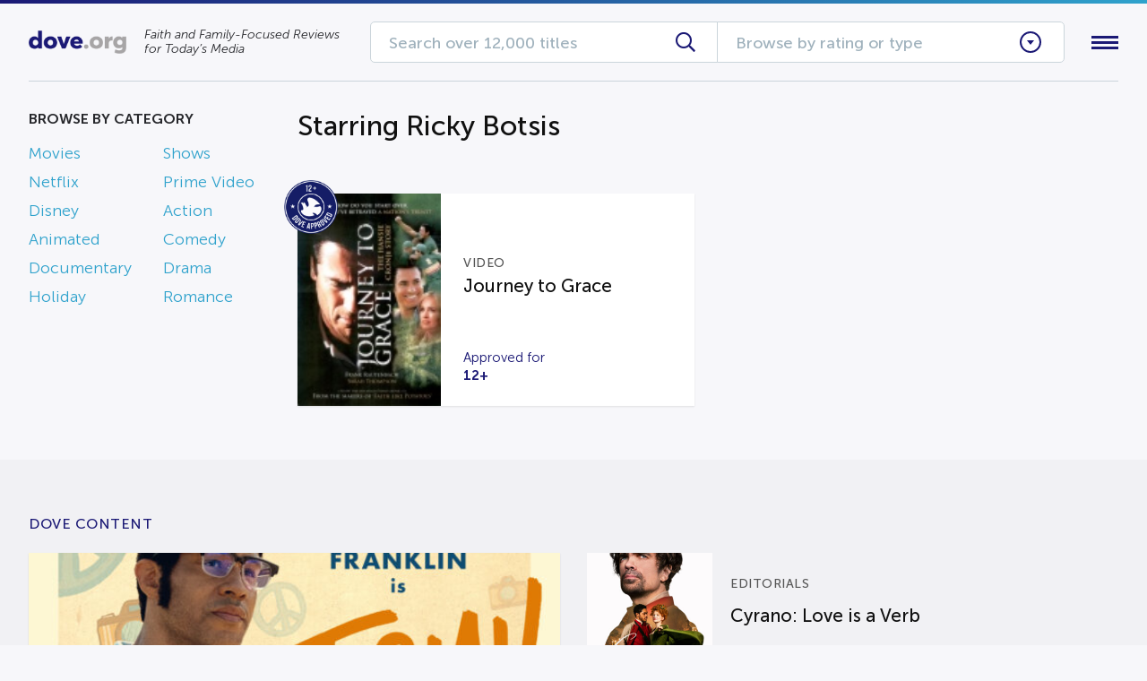

--- FILE ---
content_type: text/css; charset=UTF-8
request_url: https://dove.org/wp-content/plugins/divi-shop-builder/styles/style-dbp.min.css?ver=1.2.40
body_size: 6680
content:
/*! For licensing and copyright information applicable to the product that this file belongs to, please see ../license.txt. A non-minified version of this file is available in the same directory (remove .min from the filename). */
/*! @license
See the license.txt file for licensing information for third-party code that may be used in this file.
Relative to the styles/ directory, the license.txt file is located at ../license.txt.
This file (or the corresponding source SCSS file) has been modified by Ahamed Arshad Azmi, Jonathan Hall and/or others.
This file (or the corresponding source SCSS file) was last modified 2020-11-25
*/.et_divi_builder #et_builder_outer_content .ags_woo_cart_list .product-remove .remove:hover{background:initial}.et_divi_builder #et_builder_outer_content .ags_woo_cart_list .product-remove .remove:after{content:attr(data-icon);font-family:ETmodules!important;line-height:inherit;font-size:inherit!important}.et_divi_builder #et_builder_outer_content .ags_woo_cart_list .product-remove .remove img{width:100%;height:100%}.et_divi_builder #et_builder_outer_content .ags_woo_cart_list .et_pb_custom_button_icon:after{content:attr(data-icon)!important}.et_divi_builder #et_builder_outer_content .ags_woo_cart_list .quantity input.qty::-webkit-input-placeholder,.et_divi_builder #et_builder_outer_content .ags_woo_cart_list table.cart td.actions .coupon input.input-text::-webkit-input-placeholder{color:inherit}.et_divi_builder #et_builder_outer_content .ags_woo_cart_list .quantity input.qty::-moz-placeholder,.et_divi_builder #et_builder_outer_content .ags_woo_cart_list table.cart td.actions .coupon input.input-text::-moz-placeholder{color:inherit}.et_divi_builder #et_builder_outer_content .ags_woo_cart_list .quantity input.qty::-ms-input-placeholder,.et_divi_builder #et_builder_outer_content .ags_woo_cart_list table.cart td.actions .coupon input.input-text::-ms-input-placeholder{color:inherit}.et_divi_builder #et_builder_outer_content .ags_woo_cart_list .quantity input.qty::placeholder,.et_divi_builder #et_builder_outer_content .ags_woo_cart_list table.cart td.actions .coupon input.input-text::placeholder{color:inherit}.et_divi_builder #et_builder_outer_content .ags_woo_cart_list .button:after,.et_divi_builder #et_builder_outer_content .ags_woo_cart_list .button:before,.et_divi_builder #et_builder_outer_content .ags_woo_cart_list button.button:after,.et_divi_builder #et_builder_outer_content .ags_woo_cart_list button.button:before,.et_divi_builder #et_builder_outer_content .ags_woo_cart_list button:after,.et_divi_builder #et_builder_outer_content .ags_woo_cart_list button:before{position:relative;font-size:inherit}.et_divi_builder #et_builder_outer_content .ags_woo_cart_list .button.disabled,.et_divi_builder #et_builder_outer_content .ags_woo_cart_list .button:disabled[disabled],.et_divi_builder #et_builder_outer_content .ags_woo_cart_list .button[disabled],.et_divi_builder #et_builder_outer_content .ags_woo_cart_list button.button.disabled,.et_divi_builder #et_builder_outer_content .ags_woo_cart_list button.button:disabled[disabled],.et_divi_builder #et_builder_outer_content .ags_woo_cart_list button.button[disabled],.et_divi_builder #et_builder_outer_content .ags_woo_cart_list button.disabled,.et_divi_builder #et_builder_outer_content .ags_woo_cart_list button:disabled[disabled],.et_divi_builder #et_builder_outer_content .ags_woo_cart_list button[disabled]{padding:.3em 1em}.et_divi_builder #et_builder_outer_content .ags_woo_cart_list table,.et_divi_builder #et_builder_outer_content .ags_woo_cart_list table.shop_table{table-layout:fixed}@media screen and (max-width:768px){.et_divi_builder #et_builder_outer_content .ags_woo_cart_list table .product-thumbnail,.et_divi_builder #et_builder_outer_content .ags_woo_cart_list table.shop_table .product-thumbnail{display:block}.et_divi_builder #et_builder_outer_content .ags_woo_cart_list table .product-thumbnail:before,.et_divi_builder #et_builder_outer_content .ags_woo_cart_list table.shop_table .product-thumbnail:before{display:none}}/*! @license
See the license.txt file for licensing information for third-party code that may be used in this file.
Relative to the styles/ directory, the license.txt file is located at ../license.txt.
This file (or the corresponding source SCSS file) has been modified by Ahamed Arshad Azmi, Jonathan Hall and/or others.
This file (or the corresponding source SCSS file) was last modified 2020-11-25
*/.et_divi_builder #et_builder_outer_content .ags_woo_cart_totals .et_pb_custom_button_icon:after{content:attr(data-icon)!important}.et_divi_builder #et_builder_outer_content .ags_woo_cart_totals .cart-collaterals .cart_totals{width:100%;float:none}.et_divi_builder #et_builder_outer_content .ags_woo_cart_totals table,.et_divi_builder #et_builder_outer_content .ags_woo_cart_totals table.shop_table{table-layout:fixed}.et_divi_builder #et_builder_outer_content .ags_woo_cart_totals .wc-proceed-to-checkout>a.checkout-button{display:inline-block;width:100%}/*! @license
See the license.txt file for licensing information for third-party code that may be used in this file.
Relative to the styles/ directory, the license.txt file is located at ../license.txt.
This file (or the corresponding source SCSS file) has been modified by Ahamed Arshad Azmi, Jonathan Hall and/or others.
This file (or the corresponding source SCSS file) was last modified 2020-11-25
*/.et_divi_builder #et_builder_outer_content .ags_woo_checkout_coupon .woocommerce-form-coupon-toggle>.woocommerce-info>a{color:inherit!important}.et_divi_builder #et_builder_outer_content .ags_woo_checkout_coupon .et_pb_custom_button_icon:after{content:attr(data-icon)!important}.et_divi_builder #et_builder_outer_content .ags_woo_checkout_coupon .button:after,.et_divi_builder #et_builder_outer_content .ags_woo_checkout_coupon .button:before,.et_divi_builder #et_builder_outer_content .ags_woo_checkout_coupon button.button:after,.et_divi_builder #et_builder_outer_content .ags_woo_checkout_coupon button.button:before,.et_divi_builder #et_builder_outer_content .ags_woo_checkout_coupon button:after,.et_divi_builder #et_builder_outer_content .ags_woo_checkout_coupon button:before{position:relative;font-size:inherit}.et_divi_builder #et_builder_outer_content .ags_woo_checkout_coupon .button.disabled,.et_divi_builder #et_builder_outer_content .ags_woo_checkout_coupon .button:disabled[disabled],.et_divi_builder #et_builder_outer_content .ags_woo_checkout_coupon .button[disabled],.et_divi_builder #et_builder_outer_content .ags_woo_checkout_coupon button.button.disabled,.et_divi_builder #et_builder_outer_content .ags_woo_checkout_coupon button.button:disabled[disabled],.et_divi_builder #et_builder_outer_content .ags_woo_checkout_coupon button.button[disabled],.et_divi_builder #et_builder_outer_content .ags_woo_checkout_coupon button.disabled,.et_divi_builder #et_builder_outer_content .ags_woo_checkout_coupon button:disabled[disabled],.et_divi_builder #et_builder_outer_content .ags_woo_checkout_coupon button[disabled]{padding:.3em 1em}@media only screen and (min-width:768px){.et_divi_builder #et_builder_outer_content .ags_woo_checkout_coupon.toggle_model_off .woocommerce-form-coupon{display:inherit!important;height:auto!important;padding:20px!important;margin:2em 0!important}}@media only screen and (min-width:479px){.et_divi_builder #et_builder_outer_content .ags_woo_checkout_coupon.toggle_model_tablet_off .woocommerce-form-coupon{display:inherit!important;height:auto!important;padding:20px!important;margin:2em 0!important}}@media only screen and (max-width:478px){.et_divi_builder #et_builder_outer_content .ags_woo_checkout_coupon.toggle_model_phone_off .woocommerce-form-coupon{display:inherit!important;height:auto!important;padding:20px!important;margin:2em 0!important}}/*! @license
See the license.txt file for licensing information for third-party code that may be used in this file.
Relative to the styles/ directory, the license.txt file is located at ../license.txt.
This file (or the corresponding source SCSS file) has been modified by Ahamed Arshad Azmi, Jonathan Hall and/or others.
This file (or the corresponding source SCSS file) was last modified 2020-11-25
*/.et_divi_builder #et_builder_outer_content .woocommerce .ags_woo_checkout_billing_info .form-row .select2.select2-container{max-width:100%!important}.et_divi_builder #et_builder_outer_content .woocommerce .ags_woo_checkout_billing_info .form-row .select2.select2-container .select2-selection--single{height:auto}.et_divi_builder #et_builder_outer_content .woocommerce .ags_woo_checkout_billing_info .form-row .select2.select2-container .select2-selection--single .select2-selection__rendered{line-height:normal}.et_divi_builder #et_builder_outer_content .woocommerce .ags_woo_checkout_billing_info .form-row .select2.select2-container .select2-selection--single .select2-selection__arrow{top:50%;transform:translateY(-50%)}/*! @license
See the license.txt file for licensing information for third-party code that may be used in this file.
Relative to the styles/ directory, the license.txt file is located at ../license.txt.
This file (or the corresponding source SCSS file) has been modified by Ahamed Arshad Azmi, Jonathan Hall and/or others.
This file (or the corresponding source SCSS file) was last modified 2020-11-25
*/.et_divi_builder #et_builder_outer_content .woocommerce .ags_woo_checkout_shipping_info .form-row .select2.select2-container .select2-selection--single{height:auto}.et_divi_builder #et_builder_outer_content .woocommerce .ags_woo_checkout_shipping_info .form-row .select2.select2-container .select2-selection--single .select2-selection__rendered{line-height:normal}.et_divi_builder #et_builder_outer_content .woocommerce .ags_woo_checkout_shipping_info .form-row .select2.select2-container .select2-selection--single .select2-selection__arrow{top:50%;transform:translateY(-50%)}/*! @license
See the license.txt file for licensing information for third-party code that may be used in this file.
Relative to the styles/ directory, the license.txt file is located at ../license.txt.
*/.et_divi_builder #et_builder_outer_content .ags_woo_checkout_order_review table.shop_table{table-layout:fixed}.et_divi_builder #et_builder_outer_content .ags_woo_checkout_order_review table.shop_table th.product-total{width:55%}.et_divi_builder #et_builder_outer_content .ags_woo_checkout_order_review .place-order{text-align:right}.et_divi_builder #et_builder_outer_content .ags_woo_checkout_order_review .place-order>*{text-align:left}.et_divi_builder #et_builder_outer_content .ags_woo_checkout_order_review .place-order #place_order{float:none!important}.et_divi_builder #et_builder_outer_content .ags_woo_checkout_order_review .place-order #place_order.et_pb_custom_button_icon:after{content:attr(data-icon);font-family:ETmodules!important;line-height:inherit;font-size:inherit!important}.et_divi_builder #et_builder_outer_content .ags_woo_checkout_order_review .wc_payment_method{position:relative}.et_divi_builder #et_builder_outer_content .ags_woo_checkout_order_review .wc_payment_method.active>label:after{content:"";width:8px;height:8px;background:#0c67f4;border-radius:50%;left:3px;position:absolute;top:0;bottom:0;margin:auto}.et_divi_builder #et_builder_outer_content .ags_woo_checkout_order_review .wc_payment_method .input-radio{position:absolute;opacity:0;cursor:pointer}.et_divi_builder #et_builder_outer_content .ags_woo_checkout_order_review .wc_payment_method .input-radio:checked~label:after{content:"";width:8px;height:8px;background:#0c67f4;border-radius:50%;left:3px;position:absolute;top:0;bottom:0;margin:auto}.et_divi_builder #et_builder_outer_content .ags_woo_checkout_order_review .wc_payment_method>label{position:relative;padding-left:20px;cursor:pointer}.et_divi_builder #et_builder_outer_content .ags_woo_checkout_order_review .wc_payment_method>label:before{content:"";position:absolute;top:0;bottom:0;left:0;margin:auto;height:12px;width:12px;background-color:transparent;border-radius:50%;border:1px solid #dfdcde;border-color:#767676;background:#fff}/*! @license
See the license.txt file for licensing information for third-party code that may be used in this file.
Relative to the styles/ directory, the license.txt file is located at ../license.txt.
This file (or the corresponding source SCSS file) has been modified by Ahamed Arshad Azmi, Jonathan Hall and/or others.
This file (or the corresponding source SCSS file) was last modified 2020-11-25
*/.et_divi_builder #et_builder_outer_content .ags_woo_notices [class^=woocommerce-] .button,.et_divi_builder #et_builder_outer_content .ags_woo_notices [class^=woocommerce-] .button:hover{background:#fff}.et_divi_builder #et_builder_outer_content .ags_woo_notices .woocommerce-notices-wrapper>*{border:0 solid #000!important}.et_divi_builder #et_builder_outer_content .ags_woo_notices .button:after,.et_divi_builder #et_builder_outer_content .ags_woo_notices .button:before,.et_divi_builder #et_builder_outer_content .ags_woo_notices button.button:after,.et_divi_builder #et_builder_outer_content .ags_woo_notices button.button:before,.et_divi_builder #et_builder_outer_content .ags_woo_notices button:after,.et_divi_builder #et_builder_outer_content .ags_woo_notices button:before{position:relative!important}.et_divi_builder #et_builder_outer_content .ags_woo_notices .woocommerce-info a.button,.et_divi_builder #et_builder_outer_content .ags_woo_notices .woocommerce-message a.button{height:unset!important}/*! @license
See the license.txt file for licensing information for third-party code that may be used in this file.
Relative to the styles/ directory, the license.txt file is located at ../license.txt.
This file (or the corresponding source SCSS file) has been modified by Ahamed Arshad Azmi, Jonathan Hall and/or others.
This file (or the corresponding source SCSS file) was last modified 2020-11-25
*/.et_divi_builder #et_builder_outer_content .ags_woo_account_navigation nav.woocommerce-MyAccount-navigation{width:inherit;float:none}.et_divi_builder #et_builder_outer_content .ags_woo_account_navigation nav.woocommerce-MyAccount-navigation.icon-after ul,.et_divi_builder #et_builder_outer_content .ags_woo_account_navigation nav.woocommerce-MyAccount-navigation.icon-before ul,.et_divi_builder #et_builder_outer_content .ags_woo_account_navigation nav.woocommerce-MyAccount-navigation.icon-none ul{list-style-type:none}.et_divi_builder #et_builder_outer_content .ags_woo_account_navigation nav.woocommerce-MyAccount-navigation.icon-before ul li a:after,.et_divi_builder #et_builder_outer_content .ags_woo_account_navigation nav.woocommerce-MyAccount-navigation.icon-before ul li a:before{overflow:visible!important}.et_divi_builder #et_builder_outer_content .ags_woo_account_navigation nav.woocommerce-MyAccount-navigation.icon-before ul li a:before{margin-right:5px}.et_divi_builder #et_builder_outer_content .ags_woo_account_navigation nav.woocommerce-MyAccount-navigation.icon-after ul li a:after,.et_divi_builder #et_builder_outer_content .ags_woo_account_navigation nav.woocommerce-MyAccount-navigation.icon-before ul li a:before{content:attr(data-icon);font-family:ETmodules!important;font-style:normal;font-variant:normal;font-weight:400;line-height:1;text-transform:none;-webkit-font-smoothing:antialiased;-moz-osx-font-smoothing:grayscale;speak:none;display:inline-block}.et_divi_builder #et_builder_outer_content .ags_woo_account_navigation nav.woocommerce-MyAccount-navigation.icon-after ul li a:after{margin-left:5px}.et_divi_builder #et_builder_outer_content .ags_woo_account_navigation nav.woocommerce-MyAccount-navigation.horizontal ul{display:-ms-flexbox;display:flex;-ms-flex-direction:row;flex-direction:row;padding:0;margin:0;-ms-flex-wrap:wrap;flex-wrap:wrap}.et_divi_builder #et_builder_outer_content .ags_woo_account_navigation nav.woocommerce-MyAccount-navigation.horizontal ul li{margin-right:1em}.et_divi_builder #et_builder_outer_content .woocommerce-orders-table__cell-order-actions .button:after,.et_divi_builder #et_builder_outer_content .woocommerce-table--order-downloads td.download-file .button:after{font-family:ETmodules!important;line-height:inherit;font-size:inherit!important;margin-left:-1em;left:auto;opacity:0;display:inline-block;font-size:1.6em}.et_divi_builder #et_builder_outer_content .ags_woo_account_addresses header.woocommerce-Address-title:after{clear:both;display:table;content:""}.et_divi_builder #et_builder_outer_content .ags_woo_account_addresses header.woocommerce-Address-title h3{float:left}.et_divi_builder #et_builder_outer_content .ags_woo_account_addresses header.woocommerce-Address-title a.edit{float:right}.et_divi_builder #et_builder_outer_content .ags_woo_account_content_item .edit-address-wrapper header.woocommerce-Address-title:after{clear:both;display:table;content:""}.et_divi_builder #et_builder_outer_content .ags_woo_account_content_item .edit-address-wrapper header.woocommerce-Address-title h3{float:left}.et_divi_builder #et_builder_outer_content .ags_woo_account_content_item .edit-address-wrapper header.woocommerce-Address-title a.edit{float:right}.et_divi_builder #et_builder_outer_content .ags_woo_account_content_item .downloads-wrapper .woocommerce-table--order-downloads td.download-file .button:after,.et_divi_builder #et_builder_outer_content .ags_woo_account_content_item .orders-wrapper .woocommerce-orders-table__cell-order-actions .button:after{font-family:ETmodules!important;line-height:inherit;font-size:inherit!important;margin-left:-1em;left:auto;opacity:0;display:inline-block;font-size:1.6em}.et_divi_builder #et_builder_outer_content .ags_woo_account_content_item .login-wrapper form.login,.et_divi_builder #et_builder_outer_content .ags_woo_account_content_item .login-wrapper form.register{border:none}.et_divi_builder #et_builder_outer_content .ags_woo_account_content .select2-container .select2-selection--single{height:unset}.et_divi_builder #et_builder_outer_content .ags_woo_account_content .woocommerce table th{font-weight:500}.et_divi_builder #et_builder_outer_content .et_pb_module[class*=ags_woo_account_] .woocommerce-MyAccount-content{float:none;width:100%}.et_divi_builder #et_builder_outer_content .ags_divi_wc_notices .et-fb-component-error{width:80%;max-width:1080px;margin:10px auto;padding-bottom:25px}.et_divi_builder #et_builder_outer_content .ags_divi_wc_notices .et-fb-component-error__button-wrapper{display:-ms-flexbox;display:flex}.et_divi_builder #et_builder_outer_content .ags_divi_wc_notices .et-fb-component-error__button-wrapper .button,.et_divi_builder #et_builder_outer_content .ags_divi_wc_notices .et-fb-component-error__button-wrapper button{-ms-flex:auto;flex:auto}.et_divi_builder #et_builder_outer_content .ags-wc-filters-section .ags-wc-filters-section-inner ul{list-style:none!important;padding:0}.et_divi_builder #et_builder_outer_content .ags-wc-filters-section.ags-wc-filters-section-toggle-closed .ags-wc-filters-section-inner{display:none}.et_divi_builder #et_builder_outer_content .ags_woo_products_filters .ags-wc-filters-section-title h4{font-size:16px;line-height:1.2em;font-weight:600;padding-bottom:0}.et_divi_builder #et_builder_outer_content .ags-wc-filters-section-title:after{display:none}.et_divi_builder #et_builder_outer_content .ags-wc-filters-section-title.ags-wc-filters-section-toggle{position:relative;cursor:pointer;display:-ms-flexbox;display:flex;-ms-flex-wrap:nowrap;flex-wrap:nowrap;-ms-flex-pack:justify;justify-content:space-between;-ms-flex-align:center;align-items:center}.et_divi_builder #et_builder_outer_content .ags-wc-filters-section-title.ags-wc-filters-section-toggle h4{-ms-flex:1 1;flex:1 1}.et_divi_builder #et_builder_outer_content .ags-wc-filters-section-title.ags-wc-filters-section-toggle:after{content:"\E801";font-family:Divi Shop Builder;font-style:normal;font-variant:normal;-webkit-font-smoothing:antialiased;-moz-osx-font-smoothing:grayscale;font-weight:400;line-height:1;display:block;color:inherit;font-size:20px}.et_divi_builder #et_builder_outer_content .ags-wc-filters-section-toggle-closed .ags-wc-filters-section-title.ags-wc-filters-section-toggle:after{content:"\E802"}.et_divi_builder #et_builder_outer_content .ags-wc-filters-buttons{display:-ms-flexbox;display:flex;-ms-flex-wrap:wrap;flex-wrap:wrap;-ms-flex-align:start;align-items:flex-start}.et_divi_builder #et_builder_outer_content .ags-wc-filters-buttons .ags-wc-filters-button,.et_divi_builder #et_builder_outer_content .ags-wc-filters-selected-main .ags-wc-filters-button{cursor:pointer}.et_divi_builder #et_builder_outer_content .ags-wc-filters-buttons .ags-wc-filters-button.ags-wc-filters-button-clear,.et_divi_builder #et_builder_outer_content .ags-wc-filters-selected-main .ags-wc-filters-button.ags-wc-filters-button-clear{border-color:#cf202a;background-color:#cf202a;color:#fff}.et_divi_builder #et_builder_outer_content .ags-wc-filters-checkbox-list,.et_divi_builder #et_builder_outer_content .ags-wc-filters-radio-button-list{list-style:none!important;padding:0}.et_divi_builder #et_builder_outer_content .ags-wc-filters-checkbox-list li,.et_divi_builder #et_builder_outer_content .ags-wc-filters-radio-button-list li{display:inline-block;width:100%;position:relative}.et_divi_builder #et_builder_outer_content .ags-wc-filters-checkbox-list li label,.et_divi_builder #et_builder_outer_content .ags-wc-filters-radio-button-list li label{transition:all .2s ease-in-out;cursor:pointer;position:relative}.et_divi_builder #et_builder_outer_content .ags-wc-filters-list-child{padding-left:24px!important}.et_divi_builder #et_builder_outer_content .ags-wc-filters-product-count{-ms-flex-negative:0;flex-shrink:0}.et_divi_builder #et_builder_outer_content .ags-wc-filters-search-container .ags-wc-filters-search-input-wrapper{background-color:#eee;transition:all .2s ease-in-out;border-style:solid}.et_divi_builder #et_builder_outer_content .ags-wc-filters-search-container input[type=search]{outline:none;width:100%;border-width:0!important;color:#999;font-size:14px;line-height:1.7em;transition:all .2s ease-in-out;background:transparent!important}.et_divi_builder #et_builder_outer_content .ags-wc-filters-search-container.ags-wc-filters-search-with-icon .ags-wc-filters-search-input-wrapper{display:-ms-flexbox;display:flex;-ms-flex-align:center;align-items:center;position:relative}.et_divi_builder #et_builder_outer_content .ags-wc-filters-search-container.ags-wc-filters-search-with-icon .ags-wc-filters-search-input-wrapper input[type=search]{-ms-flex:1 1;flex:1 1}.et_divi_builder #et_builder_outer_content .ags-wc-filters-search-container.ags-wc-filters-search-with-icon .ags-wc-filters-search-input-wrapper:after{content:"\E800";font-family:Divi Shop Builder;font-style:normal;font-variant:normal;-webkit-font-smoothing:antialiased;-moz-osx-font-smoothing:grayscale;font-weight:400;line-height:1;padding:0 10px}.et_divi_builder #et_builder_outer_content .ags-wc-filters-search-container.ags-wc-filters-search-with-suggestions{display:inline-block;position:relative;width:100%}.et_divi_builder #et_builder_outer_content .ags-wc-filters-dropdown-multi .ags-wc-filters-dropdown-multi-options,.et_divi_builder #et_builder_outer_content .ags-wc-filters-dropdown-single .ags-wc-filters-dropdown-single-options,.et_divi_builder #et_builder_outer_content .ags-wc-filters-search-container.ags-wc-filters-search-with-suggestions .ags-wc-filters-search-suggestions-container{display:none;position:absolute;right:0;top:100%;width:100%;z-index:9999;background-color:#fff}.et_divi_builder #et_builder_outer_content .ags-wc-filters-dropdown-multi .ags-wc-filters-dropdown-multi-options li a,.et_divi_builder #et_builder_outer_content .ags-wc-filters-dropdown-single .ags-wc-filters-dropdown-single-options li a,.et_divi_builder #et_builder_outer_content .ags-wc-filters-search-container.ags-wc-filters-search-with-suggestions .ags-wc-filters-search-suggestions-container li a{display:block;text-decoration:none;color:inherit}.et_divi_builder #et_builder_outer_content .ags-wc-filters-dropdown-multi .ags-wc-filters-dropdown-multi-options li a:hover,.et_divi_builder #et_builder_outer_content .ags-wc-filters-dropdown-single .ags-wc-filters-dropdown-single-options li a:hover,.et_divi_builder #et_builder_outer_content .ags-wc-filters-search-container.ags-wc-filters-search-with-suggestions .ags-wc-filters-search-suggestions-container li a:hover{transition:all .2s ease-in-out;cursor:pointer}.et_divi_builder #et_builder_outer_content .ags-wc-filters-dropdown-multi,.et_divi_builder #et_builder_outer_content .ags-wc-filters-dropdown-single{display:inline-block;position:relative;width:100%}.et_divi_builder #et_builder_outer_content .ags-wc-filters-dropdown-multi .ags-wc-filters-active>span,.et_divi_builder #et_builder_outer_content .ags-wc-filters-dropdown-single .ags-wc-filters-active>a{position:relative;display:block;cursor:pointer;z-index:2;outline:none;width:100%;border-radius:0;background-color:#eee;border:0 solid #eee;color:#999;font-size:14px;line-height:1.7em;transition:all .2s ease-in-out;padding-right:30px!important}.et_divi_builder #et_builder_outer_content .ags-wc-filters-dropdown-multi .ags-wc-filters-active>span:before,.et_divi_builder #et_builder_outer_content .ags-wc-filters-dropdown-single .ags-wc-filters-active>a:before{content:"\E801";font-family:Divi Shop Builder;font-style:normal;font-variant:normal;-webkit-font-smoothing:antialiased;-moz-osx-font-smoothing:grayscale;font-weight:400;line-height:1;display:inline-block;position:absolute;right:0;top:50%;transform:translateY(-50%);font-size:20px;background-color:inherit;padding:0 5px}.et_divi_builder #et_builder_outer_content .ags-wc-filters-dropdown-multi .ags-wc-filters-dropdown-multi-options .ags-wc-filters-list-child,.et_divi_builder #et_builder_outer_content .ags-wc-filters-dropdown-single .ags-wc-filters-dropdown-single-options .ags-wc-filters-list-child{padding-left:25px}.et_divi_builder #et_builder_outer_content .ags-wc-filters-dropdown-multi .ags-wc-filters-dropdown-multi-options label,.et_divi_builder #et_builder_outer_content .ags-wc-filters-dropdown-single .ags-wc-filters-dropdown-single-options li a>span{display:-ms-flexbox;display:flex;width:100%;-ms-flex-align:center;align-items:center;color:inherit;cursor:pointer}.et_divi_builder #et_builder_outer_content .ags-wc-filters-dropdown-multi .ags-wc-filters-dropdown-multi-options input:checked+label:after,.et_divi_builder #et_builder_outer_content .ags-wc-filters-dropdown-single .ags-wc-filters-dropdown-single-options li a.ags-wc-filters-active>span:after{content:"\E803";font-family:Divi Shop Builder;font-style:normal;font-variant:normal;-webkit-font-smoothing:antialiased;-moz-osx-font-smoothing:grayscale;font-weight:400;line-height:1;font-size:20px;margin-left:auto}.et_divi_builder #et_builder_outer_content .ags-wc-filters-dropdown-single .ags-wc-filters-active span.value,.et_divi_builder #et_builder_outer_content .ags-wc-filters-dropdown-single .ags-wc-filters-dropdown-single-options span.value{display:none}.et_divi_builder #et_builder_outer_content .ags-wc-filters-dropdown-single .option{position:relative}.et_divi_builder #et_builder_outer_content .ags-wc-filters-dropdown-multi .ags-wc-filters-dropdown-multi-options input[type=checkbox]{padding:0;height:0;width:0;margin-bottom:0;display:none;cursor:pointer}.et_divi_builder #et_builder_outer_content .ags-wc-filters-dropdown-multi .ags-wc-filters-active>span{white-space:nowrap;overflow:hidden}.et_divi_builder #et_builder_outer_content .ags-wc-filters-stars-control{display:-ms-flexbox;display:flex;-ms-flex-wrap:wrap;flex-wrap:wrap;-ms-flex-align:center;align-items:center}.et_divi_builder #et_builder_outer_content .ags-wc-filters-stars-control .ags-wc-filters-stars{margin-right:5px}.et_divi_builder #et_builder_outer_content .ags-wc-filters-stars{font-family:ETmodules;cursor:pointer;line-height:1}.et_divi_builder #et_builder_outer_content .ags-wc-filters-selected-outer{display:none}.et_divi_builder #et_builder_outer_content .ags-wc-filters-selected-main .ags-wc-filters-selected{display:-ms-flexbox;display:flex;-ms-flex-wrap:wrap;flex-wrap:wrap}.et_divi_builder #et_builder_outer_content .ags-wc-filters-selected-main .ags-wc-filters-selected .ags-wc-filters-selected-inner{display:-ms-inline-flexbox;display:inline-flex;-ms-flex-align:center;align-items:center;cursor:default;border:1px solid #dadada}.et_divi_builder #et_builder_outer_content .ags-wc-filters-selected-main .ags-wc-filters-selected .ags-wc-filters-selected-inner .ags-wc-filters-remove{cursor:pointer;font-size:0;line-height:0}.et_divi_builder #et_builder_outer_content .ags-wc-filters-selected-main .ags-wc-filters-selected .ags-wc-filters-selected-inner .ags-wc-filters-remove:before{content:"\E804";font-family:Divi Shop Builder;font-style:normal;font-variant:normal;-webkit-font-smoothing:antialiased;-moz-osx-font-smoothing:grayscale;font-weight:400;line-height:1}.et_divi_builder #et_builder_outer_content .et-fb .ags-wc-filters-selected-outer{display:block}.et_divi_builder #et_builder_outer_content .ags-wc-filters-tagcloud{display:-ms-flexbox;display:flex;-ms-flex-wrap:wrap;flex-wrap:wrap}.et_divi_builder #et_builder_outer_content .ags-wc-filters-tagcloud li{display:inline-block}.et_divi_builder #et_builder_outer_content .ags-wc-filters-tagcloud li label{display:-ms-inline-flexbox;display:inline-flex;-ms-flex-align:center;align-items:center;-ms-flex-pack:center;justify-content:center;border-radius:3px;transition:all .2s ease-in-out;cursor:pointer}.et_divi_builder #et_builder_outer_content .ags-wc-filters-tagcloud li input[type=radio]{-webkit-appearance:none;-moz-appearance:none;appearance:none;display:none;opacity:0}.et_divi_builder #et_builder_outer_content .ags-wc-filters-tagcloud li input[type=radio]:checked+label,.et_divi_builder #et_builder_outer_content .ags-wc-filters-tagcloud li input[type=radio]:checked:hover+label{cursor:default}.et_divi_builder #et_builder_outer_content .ags-wc-filters-hidden,.et_divi_builder #et_builder_outer_content .d-none{display:none!important}.et_divi_builder #et_builder_outer_content .ags-wc-filters-number-range-container.ags-wc-filters-number-range-slider_inputs .rs-container{margin-bottom:10px}.et_divi_builder #et_builder_outer_content .ags-wc-filters-number-range-container.ags-wc-filters-number-range-slider .rs-container{margin-top:40px}.et_divi_builder #et_builder_outer_content .ags-wc-filters-number-range-container input.ags-wc-filters-slider{opacity:0}.et_divi_builder #et_builder_outer_content .ags-wc-filters-number-range-container input[type=number]{outline:none;width:100%;border-radius:0;background-color:#eee;border:0 solid #eee;color:#999;font-size:14px;line-height:1.7em;transition:all .2s ease-in-out;width:auto}.et_divi_builder #et_builder_outer_content .ags-wc-filters-number-range-container .rs-container{height:45px;position:relative}.et_divi_builder #et_builder_outer_content .ags-wc-filters-number-range-container .rs-container *{box-sizing:border-box;-webkit-touch-callout:none;-webkit-user-select:none;-moz-user-select:none;-ms-user-select:none;user-select:none}.et_divi_builder #et_builder_outer_content .ags-wc-filters-number-range-container .rs-container .rs-bg,.et_divi_builder #et_builder_outer_content .ags-wc-filters-number-range-container .rs-container .rs-selected{height:8px;left:0;position:absolute;top:0;width:100%}.et_divi_builder #et_builder_outer_content .ags-wc-filters-number-range-container .rs-container .rs-selected{transition:all .2s ease-in-out;width:0}.et_divi_builder #et_builder_outer_content .ags-wc-filters-number-range-container .rs-container .rs-pointer{cursor:pointer;height:16px;width:16px;left:0;position:absolute;top:0;transform:translate(-25%,-25%);transition:all .2s ease-in-out}.et_divi_builder #et_builder_outer_content .ags-wc-filters-number-range-container .rs-container .rs-scale{left:0;position:absolute;top:0;white-space:nowrap}.et_divi_builder #et_builder_outer_content .ags-wc-filters-number-range-container .rs-container .rs-scale span{float:left;position:relative}.et_divi_builder #et_builder_outer_content .ags-wc-filters-number-range-container .rs-container .rs-scale span:last-child{margin-left:-1px;width:0}.et_divi_builder #et_builder_outer_content .ags-wc-filters-number-range-container .rs-container .rs-scale span ins{color:inherit;display:inline-block;font-size:14px;margin-top:20px;text-decoration:none}.et_divi_builder #et_builder_outer_content .ags-wc-filters-number-range-container .rs-container .rs-tooltip{color:inherit;width:auto;min-width:60px;height:30px;line-height:30px;position:absolute;transform:translate(-50%,-35px);left:14px;text-align:center;font-size:14px;padding:0 10px;cursor:default}.et_divi_builder #et_builder_outer_content .ags-wc-filters-number-range-container .rs-container.rs-noscale span:before{display:none}.et_divi_builder #et_builder_outer_content .ags-wc-filters-number-range-container .rs-container.rs-noscale span:first-child:before,.et_divi_builder #et_builder_outer_content .ags-wc-filters-number-range-container .rs-container.rs-noscale span:last-child:before{display:block}.et_divi_builder #et_builder_outer_content .ags-wc-filters-number-range-container .rs-container.sliding .rs-pointer,.et_divi_builder #et_builder_outer_content .ags-wc-filters-number-range-container .rs-container.sliding .rs-selected{transition:none}.et_divi_builder #et_builder_outer_content .ags-wc-filters-number-range-container .rs-container.disabled .rs-selected{background-color:#ccc}.et_divi_builder #et_builder_outer_content .ags-wc-filters-number-range-container .rs-container.disabled .rs-pointer{background-color:#ccc;cursor:default}.et_divi_builder #et_builder_outer_content .ags-wc-filters-number-range-container .rs-container.disabled .rs-scale span ins{color:#999}.et_divi_builder #et_builder_outer_content .ags-wc-filters-number-range-container .rs-container.disabled .rs-tooltip{background-color:#ccc;color:#999}/*! @license
See the license.txt file for licensing information for third-party code that may be used in this file.
Relative to the styles/ directory, the license.txt file is located at ../license.txt.
*/@media (min-width:1024px){.et_divi_builder #et_builder_outer_content body[class*=woocommerce] .ags-divi-wc-layout-grid.products.columns-6 ul.products li.product{width:13.5%!important;margin:0 3.8% 2.992em 0!important;clear:none!important}.et_divi_builder #et_builder_outer_content body[class*=woocommerce] .ags-divi-wc-layout-grid.products.columns-6 ul.products li.product.last{margin-right:0!important}.et_divi_builder #et_builder_outer_content body[class*=woocommerce] .ags-divi-wc-layout-grid.products.columns-6 ul.products li.product:nth-child(6n+1){clear:both!important}.et_divi_builder #et_builder_outer_content body[class*=woocommerce] .ags-divi-wc-layout-grid.products.columns-5 ul.products li.product{width:16.96%!important;margin:0 3.8% 2.992em 0!important;clear:none!important}.et_divi_builder #et_builder_outer_content body[class*=woocommerce] .ags-divi-wc-layout-grid.products.columns-5 ul.products li.product.last{margin-right:0!important}.et_divi_builder #et_builder_outer_content body[class*=woocommerce] .ags-divi-wc-layout-grid.products.columns-5 ul.products li.product:nth-child(5n+1){clear:both!important}.et_divi_builder #et_builder_outer_content body[class*=woocommerce] .ags-divi-wc-layout-grid.products.columns-4 ul.products li.product{width:22.1%!important;margin:0 3.8% 2.992em 0!important;clear:none!important}.et_divi_builder #et_builder_outer_content body[class*=woocommerce] .ags-divi-wc-layout-grid.products.columns-4 ul.products li.product.last{margin-right:0!important}.et_divi_builder #et_builder_outer_content body[class*=woocommerce] .ags-divi-wc-layout-grid.products.columns-4 ul.products li.product:nth-child(4n+1){clear:both!important}.et_divi_builder #et_builder_outer_content body[class*=woocommerce] .ags-divi-wc-layout-grid.products.columns-3 ul.products li.product{width:30.6%!important;margin:0 3.8% 2.992em 0!important;clear:none!important}.et_divi_builder #et_builder_outer_content body[class*=woocommerce] .ags-divi-wc-layout-grid.products.columns-3 ul.products li.product.last{margin-right:0!important}.et_divi_builder #et_builder_outer_content body[class*=woocommerce] .ags-divi-wc-layout-grid.products.columns-3 ul.products li.product:nth-child(3n+1){clear:both!important}.et_divi_builder #et_builder_outer_content body[class*=woocommerce] .ags-divi-wc-layout-grid.products.columns-2 ul.products li.product{width:48%!important;margin:0 3.8% 2.992em 0!important;clear:none!important}.et_divi_builder #et_builder_outer_content body[class*=woocommerce] .ags-divi-wc-layout-grid.products.columns-2 ul.products li.product.last{margin-right:0!important}.et_divi_builder #et_builder_outer_content body[class*=woocommerce] .ags-divi-wc-layout-grid.products.columns-2 ul.products li.product:nth-child(odd){clear:both!important}.et_divi_builder #et_builder_outer_content body[class*=woocommerce] .ags-divi-wc-layout-grid.products.columns-1 ul.products li.product,.et_divi_builder #et_builder_outer_content body[class*=woocommerce] .ags-divi-wc-layout-grid.products.columns-1 ul.products li.product:nth-child(n){width:100%!important;margin-right:0!important}}@media (min-width:720px) and (max-width:1024px){.et_divi_builder #et_builder_outer_content body[class*=woocommerce] .ags-divi-wc-layout-grid.product-columns-tablet-5 ul.products li.product:nth-child(n){width:16.96%!important;margin:0 3.8% 2.992em 0!important;clear:none!important}.et_divi_builder #et_builder_outer_content body[class*=woocommerce] .ags-divi-wc-layout-grid.product-columns-tablet-5 ul.products li.product:nth-child(n):nth-child(5n){margin-right:0!important}.et_divi_builder #et_builder_outer_content body[class*=woocommerce] .ags-divi-wc-layout-grid.product-columns-tablet-5 ul.products li.product:nth-child(n):nth-child(5n+1){clear:both!important}.et_divi_builder #et_builder_outer_content body[class*=woocommerce] .ags-divi-wc-layout-grid.product-columns-tablet-4 ul.products li.product:nth-child(n){width:22.1%!important;margin:0 3.8% 2.992em 0!important;clear:none!important}.et_divi_builder #et_builder_outer_content body[class*=woocommerce] .ags-divi-wc-layout-grid.product-columns-tablet-4 ul.products li.product:nth-child(n):nth-child(4n){margin-right:0!important}.et_divi_builder #et_builder_outer_content body[class*=woocommerce] .ags-divi-wc-layout-grid.product-columns-tablet-4 ul.products li.product:nth-child(n):nth-child(4n+1){clear:both!important}.et_divi_builder #et_builder_outer_content body[class*=woocommerce] .ags-divi-wc-layout-grid.product-columns-tablet-3 ul.products li.product:nth-child(n){width:30.6%!important;margin:0 3.8% 2.992em 0!important;clear:none!important}.et_divi_builder #et_builder_outer_content body[class*=woocommerce] .ags-divi-wc-layout-grid.product-columns-tablet-3 ul.products li.product:nth-child(n):nth-child(3n){margin-right:0!important}.et_divi_builder #et_builder_outer_content body[class*=woocommerce] .ags-divi-wc-layout-grid.product-columns-tablet-3 ul.products li.product:nth-child(n):nth-child(3n+1){clear:both!important}.et_divi_builder #et_builder_outer_content body[class*=woocommerce] .ags-divi-wc-layout-grid.product-columns-tablet-2 ul.products li.product:nth-child(n){width:48%!important;margin:0 3.8% 2.992em 0!important;clear:none!important}.et_divi_builder #et_builder_outer_content body[class*=woocommerce] .ags-divi-wc-layout-grid.product-columns-tablet-2 ul.products li.product:nth-child(n):nth-child(2n){margin-right:0!important}.et_divi_builder #et_builder_outer_content body[class*=woocommerce] .ags-divi-wc-layout-grid.product-columns-tablet-2 ul.products li.product:nth-child(n):nth-child(odd){clear:both!important}.et_divi_builder #et_builder_outer_content body[class*=woocommerce] .ags-divi-wc-layout-grid.product-columns-tablet-1 ul.products li.product:nth-child(n){width:100%!important;margin-right:0!important}}@media (max-width:719px){.et_divi_builder #et_builder_outer_content body[class*=woocommerce] .ags-divi-wc-layout-grid.product-columns-phone-6 ul.products[class*=columns-] li.product:nth-child(n){width:13.5%!important;margin:0 3.8% 2.992em 0!important;clear:none!important}.et_divi_builder #et_builder_outer_content body[class*=woocommerce] .ags-divi-wc-layout-grid.product-columns-phone-6 ul.products[class*=columns-] li.product:nth-child(n):nth-child(6n){margin-right:0!important}.et_divi_builder #et_builder_outer_content body[class*=woocommerce] .ags-divi-wc-layout-grid.product-columns-phone-6 ul.products[class*=columns-] li.product:nth-child(n):nth-child(6n+1){clear:both!important}.et_divi_builder #et_builder_outer_content body[class*=woocommerce] .ags-divi-wc-layout-grid.product-columns-phone-5 ul.products[class*=columns-] li.product:nth-child(n){width:16.96%!important;margin:0 3.8% 2.992em 0!important;clear:none!important}.et_divi_builder #et_builder_outer_content body[class*=woocommerce] .ags-divi-wc-layout-grid.product-columns-phone-5 ul.products[class*=columns-] li.product:nth-child(n):nth-child(5n){margin-right:0!important}.et_divi_builder #et_builder_outer_content body[class*=woocommerce] .ags-divi-wc-layout-grid.product-columns-phone-5 ul.products[class*=columns-] li.product:nth-child(n):nth-child(5n+1){clear:both!important}.et_divi_builder #et_builder_outer_content body[class*=woocommerce] .ags-divi-wc-layout-grid.product-columns-phone-4 ul.products[class*=columns-] li.product:nth-child(n){width:22.1%!important;margin:0 3.8% 2.992em 0!important;clear:none!important}.et_divi_builder #et_builder_outer_content body[class*=woocommerce] .ags-divi-wc-layout-grid.product-columns-phone-4 ul.products[class*=columns-] li.product:nth-child(n):nth-child(4n){margin-right:0!important}.et_divi_builder #et_builder_outer_content body[class*=woocommerce] .ags-divi-wc-layout-grid.product-columns-phone-4 ul.products[class*=columns-] li.product:nth-child(n):nth-child(4n+1){clear:both!important}.et_divi_builder #et_builder_outer_content body[class*=woocommerce] .ags-divi-wc-layout-grid.product-columns-phone-3 ul.products[class*=columns-] li.product:nth-child(n){width:30.6%!important;margin:0 3.8% 2.992em 0!important;clear:none!important}.et_divi_builder #et_builder_outer_content body[class*=woocommerce] .ags-divi-wc-layout-grid.product-columns-phone-3 ul.products[class*=columns-] li.product:nth-child(n):nth-child(3n){margin-right:0!important}.et_divi_builder #et_builder_outer_content body[class*=woocommerce] .ags-divi-wc-layout-grid.product-columns-phone-3 ul.products[class*=columns-] li.product:nth-child(n):nth-child(3n+1){clear:both!important}.et_divi_builder #et_builder_outer_content body[class*=woocommerce] .ags-divi-wc-layout-grid.product-columns-phone-2 ul.products[class*=columns-] li.product:nth-child(n){width:48%!important;margin:0 3.8% 2.992em 0!important;clear:none!important}.et_divi_builder #et_builder_outer_content body[class*=woocommerce] .ags-divi-wc-layout-grid.product-columns-phone-2 ul.products[class*=columns-] li.product:nth-child(n):nth-child(2n){margin-right:0!important}.et_divi_builder #et_builder_outer_content body[class*=woocommerce] .ags-divi-wc-layout-grid.product-columns-phone-2 ul.products[class*=columns-] li.product:nth-child(n):nth-child(odd){clear:both!important}.et_divi_builder #et_builder_outer_content body[class*=woocommerce] .ags-divi-wc-layout-grid.product-columns-phone-1 ul.products[class*=columns-] li.product:nth-child(n){width:100%!important;margin-right:0!important}}.et_divi_builder #et_builder_outer_content .ags-divi-wc-layout-list .product{width:100%!important;margin:0 0 2%!important}.et_divi_builder #et_builder_outer_content .ags-divi-wc-layout-list .product:after{content:"";clear:both;display:table}.et_divi_builder #et_builder_outer_content .ags-divi-wc-layout-list .product .ags-divi-wc-list-column-1,.et_divi_builder #et_builder_outer_content .ags-divi-wc-layout-list .product .ags-divi-wc-list-column-2,.et_divi_builder #et_builder_outer_content .ags-divi-wc-layout-list .product .ags-divi-wc-list-column-3{margin-bottom:1em;display:block;width:100%;float:left}.et_divi_builder #et_builder_outer_content .ags-divi-wc-layout-list .product .woocommerce-loop-product__title{padding:0 0 1em!important;font-size:20px!important;line-height:1.2em}.et_divi_builder #et_builder_outer_content .ags-divi-wc-layout-list .product .star-rating{margin:0 0 1em!important}.et_divi_builder #et_builder_outer_content .ags-divi-wc-layout-list .product span.onsale,.et_divi_builder #et_builder_outer_content .ags-divi-wc-layout-list .product span.wc-new-badge{margin-bottom:10px!important}.et_divi_builder #et_builder_outer_content .ags-divi-wc-layout-list .product .ags-divi-wc-new-badge>span,.et_divi_builder #et_builder_outer_content .ags-divi-wc-layout-list .product .ags-divi-wc-sale-badge>span{display:block}.et_divi_builder #et_builder_outer_content .ags-divi-wc-layout-list .product .ags-divi-wc-new-badge>span:last-child,.et_divi_builder #et_builder_outer_content .ags-divi-wc-layout-list .product .ags-divi-wc-sale-badge>span:last-child{margin-bottom:0!important}.et_divi_builder #et_builder_outer_content .ags-divi-wc-layout-list .product .ags-divi-wc-list-column-2 .ags-divi-wc-new-badge,.et_divi_builder #et_builder_outer_content .ags-divi-wc-layout-list .product .ags-divi-wc-list-column-2 .ags-divi-wc-sale-badge{padding-bottom:15px}@media (min-width:767px){.et_divi_builder #et_builder_outer_content .et_pb_column_4_4 .ags-divi-wc-layout-list .product .ags-divi-wc-list-column-1,.et_divi_builder #et_builder_outer_content .et_pb_column_4_4 .ags-divi-wc-layout-list .product .ags-divi-wc-list-column-2{padding-right:3%}.et_divi_builder #et_builder_outer_content .et_pb_column_4_4 .ags-divi-wc-layout-list .product .ags-divi-wc-list-column-1{width:35%}.et_divi_builder #et_builder_outer_content .et_pb_column_4_4 .ags-divi-wc-layout-list .product .ags-divi-wc-list-column-2,.et_divi_builder #et_builder_outer_content .et_pb_column_4_4 .ags-divi-wc-layout-list .product .ags-divi-wc-list-column-3{width:65%}}@media (min-width:980px){.et_divi_builder #et_builder_outer_content .et_pb_column_4_4 .ags-divi-wc-layout-list .product .ags-divi-wc-list-column-1{width:25%}.et_divi_builder #et_builder_outer_content .et_pb_column_4_4 .ags-divi-wc-layout-list .product .ags-divi-wc-list-column-2{width:50%;padding-right:3%}.et_divi_builder #et_builder_outer_content .et_pb_column_4_4 .ags-divi-wc-layout-list .product .ags-divi-wc-list-column-3{width:25%}}@media (min-width:767px){.et_divi_builder #et_builder_outer_content .et_pb_column_4_4 .ags-divi-wc-layout-list.ags-divi-wc-hide-thumbnail .product .ags-divi-wc-list-column-2{width:65%}.et_divi_builder #et_builder_outer_content .et_pb_column_4_4 .ags-divi-wc-layout-list.ags-divi-wc-hide-thumbnail .product .ags-divi-wc-list-column-3{width:35%}}@media (min-width:980px){.et_divi_builder #et_builder_outer_content .et_pb_column_4_4 .ags-divi-wc-layout-list.ags-divi-wc-hide-thumbnail .product .ags-divi-wc-list-column-2{width:75%}.et_divi_builder #et_builder_outer_content .et_pb_column_4_4 .ags-divi-wc-layout-list.ags-divi-wc-hide-thumbnail .product .ags-divi-wc-list-column-3{width:25%}}@media (min-width:767px){.et_divi_builder #et_builder_outer_content .et_pb_column_2_3.ags-divi-wc-layout-list.ags-divi-wc-hide-thumbnail .product .ags-divi-wc-list-column-2,.et_divi_builder #et_builder_outer_content .et_pb_column_2_3.ags-divi-wc-layout-list.ags-divi-wc-hide-thumbnail .product .ags-divi-wc-list-column-3,.et_divi_builder #et_builder_outer_content .et_pb_column_3_4.ags-divi-wc-layout-list.ags-divi-wc-hide-thumbnail .product .ags-divi-wc-list-column-2,.et_divi_builder #et_builder_outer_content .et_pb_column_3_4.ags-divi-wc-layout-list.ags-divi-wc-hide-thumbnail .product .ags-divi-wc-list-column-3,.et_divi_builder #et_builder_outer_content .et_pb_column_3_5.ags-divi-wc-layout-list.ags-divi-wc-hide-thumbnail .product .ags-divi-wc-list-column-2,.et_divi_builder #et_builder_outer_content .et_pb_column_3_5.ags-divi-wc-layout-list.ags-divi-wc-hide-thumbnail .product .ags-divi-wc-list-column-3,.et_divi_builder #et_builder_outer_content .et_pb_column_et_pb_row_1-4_3-4.ags-divi-wc-layout-list.ags-divi-wc-hide-thumbnail .product .ags-divi-wc-list-column-2,.et_divi_builder #et_builder_outer_content .et_pb_column_et_pb_row_1-4_3-4.ags-divi-wc-layout-list.ags-divi-wc-hide-thumbnail .product .ags-divi-wc-list-column-3{width:100%}}@media (min-width:980px){.et_divi_builder #et_builder_outer_content .et_pb_column_2_3.ags-divi-wc-layout-list.ags-divi-wc-hide-thumbnail .product .ags-divi-wc-list-column-2,.et_divi_builder #et_builder_outer_content .et_pb_column_3_4.ags-divi-wc-layout-list.ags-divi-wc-hide-thumbnail .product .ags-divi-wc-list-column-2,.et_divi_builder #et_builder_outer_content .et_pb_column_3_5.ags-divi-wc-layout-list.ags-divi-wc-hide-thumbnail .product .ags-divi-wc-list-column-2,.et_divi_builder #et_builder_outer_content .et_pb_column_et_pb_row_1-4_3-4.ags-divi-wc-layout-list.ags-divi-wc-hide-thumbnail .product .ags-divi-wc-list-column-2{width:70%}.et_divi_builder #et_builder_outer_content .et_pb_column_2_3.ags-divi-wc-layout-list.ags-divi-wc-hide-thumbnail .product .ags-divi-wc-list-column-3,.et_divi_builder #et_builder_outer_content .et_pb_column_3_4.ags-divi-wc-layout-list.ags-divi-wc-hide-thumbnail .product .ags-divi-wc-list-column-3,.et_divi_builder #et_builder_outer_content .et_pb_column_3_5.ags-divi-wc-layout-list.ags-divi-wc-hide-thumbnail .product .ags-divi-wc-list-column-3,.et_divi_builder #et_builder_outer_content .et_pb_column_et_pb_row_1-4_3-4.ags-divi-wc-layout-list.ags-divi-wc-hide-thumbnail .product .ags-divi-wc-list-column-3{width:30%}}@media (min-width:767px){.et_divi_builder #et_builder_outer_content .et_pb_column_2_3 .ags-divi-wc-layout-list .product .ags-divi-wc-list-column-1,.et_divi_builder #et_builder_outer_content .et_pb_column_2_3 .ags-divi-wc-layout-list .product .ags-divi-wc-list-column-2,.et_divi_builder #et_builder_outer_content .et_pb_column_3_4 .ags-divi-wc-layout-list .product .ags-divi-wc-list-column-1,.et_divi_builder #et_builder_outer_content .et_pb_column_3_4 .ags-divi-wc-layout-list .product .ags-divi-wc-list-column-2,.et_divi_builder #et_builder_outer_content .et_pb_column_3_5 .ags-divi-wc-layout-list .product .ags-divi-wc-list-column-1,.et_divi_builder #et_builder_outer_content .et_pb_column_3_5 .ags-divi-wc-layout-list .product .ags-divi-wc-list-column-2,.et_divi_builder #et_builder_outer_content .et_pb_column_et_pb_row_1-4_3-4 .ags-divi-wc-layout-list .product .ags-divi-wc-list-column-1,.et_divi_builder #et_builder_outer_content .et_pb_column_et_pb_row_1-4_3-4 .ags-divi-wc-layout-list .product .ags-divi-wc-list-column-2{padding-right:3%}.et_divi_builder #et_builder_outer_content .et_pb_column_2_3 .ags-divi-wc-layout-list .product .ags-divi-wc-list-column-1,.et_divi_builder #et_builder_outer_content .et_pb_column_3_4 .ags-divi-wc-layout-list .product .ags-divi-wc-list-column-1,.et_divi_builder #et_builder_outer_content .et_pb_column_3_5 .ags-divi-wc-layout-list .product .ags-divi-wc-list-column-1,.et_divi_builder #et_builder_outer_content .et_pb_column_et_pb_row_1-4_3-4 .ags-divi-wc-layout-list .product .ags-divi-wc-list-column-1{width:35%}.et_divi_builder #et_builder_outer_content .et_pb_column_2_3 .ags-divi-wc-layout-list .product .ags-divi-wc-list-column-2,.et_divi_builder #et_builder_outer_content .et_pb_column_2_3 .ags-divi-wc-layout-list .product .ags-divi-wc-list-column-3,.et_divi_builder #et_builder_outer_content .et_pb_column_3_4 .ags-divi-wc-layout-list .product .ags-divi-wc-list-column-2,.et_divi_builder #et_builder_outer_content .et_pb_column_3_4 .ags-divi-wc-layout-list .product .ags-divi-wc-list-column-3,.et_divi_builder #et_builder_outer_content .et_pb_column_3_5 .ags-divi-wc-layout-list .product .ags-divi-wc-list-column-2,.et_divi_builder #et_builder_outer_content .et_pb_column_3_5 .ags-divi-wc-layout-list .product .ags-divi-wc-list-column-3,.et_divi_builder #et_builder_outer_content .et_pb_column_et_pb_row_1-4_3-4 .ags-divi-wc-layout-list .product .ags-divi-wc-list-column-2,.et_divi_builder #et_builder_outer_content .et_pb_column_et_pb_row_1-4_3-4 .ags-divi-wc-layout-list .product .ags-divi-wc-list-column-3{width:65%}}@media (min-width:767px){.et_divi_builder #et_builder_outer_content .et_pb_column_2_3 .ags-divi-wc-layout-list.ags-divi-wc-hide-thumbnail .product .ags-divi-wc-list-column-2,.et_divi_builder #et_builder_outer_content .et_pb_column_2_3 .ags-divi-wc-layout-list.ags-divi-wc-hide-thumbnail .product .ags-divi-wc-list-column-3,.et_divi_builder #et_builder_outer_content .et_pb_column_3_4 .ags-divi-wc-layout-list.ags-divi-wc-hide-thumbnail .product .ags-divi-wc-list-column-2,.et_divi_builder #et_builder_outer_content .et_pb_column_3_4 .ags-divi-wc-layout-list.ags-divi-wc-hide-thumbnail .product .ags-divi-wc-list-column-3,.et_divi_builder #et_builder_outer_content .et_pb_column_3_5 .ags-divi-wc-layout-list.ags-divi-wc-hide-thumbnail .product .ags-divi-wc-list-column-2,.et_divi_builder #et_builder_outer_content .et_pb_column_3_5 .ags-divi-wc-layout-list.ags-divi-wc-hide-thumbnail .product .ags-divi-wc-list-column-3,.et_divi_builder #et_builder_outer_content .et_pb_column_et_pb_row_1-4_3-4 .ags-divi-wc-layout-list.ags-divi-wc-hide-thumbnail .product .ags-divi-wc-list-column-2,.et_divi_builder #et_builder_outer_content .et_pb_column_et_pb_row_1-4_3-4 .ags-divi-wc-layout-list.ags-divi-wc-hide-thumbnail .product .ags-divi-wc-list-column-3{width:100%}}@media (min-width:980px){.et_divi_builder #et_builder_outer_content .et_pb_column_2_3 .ags-divi-wc-layout-list.ags-divi-wc-hide-thumbnail .product .ags-divi-wc-list-column-2,.et_divi_builder #et_builder_outer_content .et_pb_column_3_4 .ags-divi-wc-layout-list.ags-divi-wc-hide-thumbnail .product .ags-divi-wc-list-column-2,.et_divi_builder #et_builder_outer_content .et_pb_column_3_5 .ags-divi-wc-layout-list.ags-divi-wc-hide-thumbnail .product .ags-divi-wc-list-column-2,.et_divi_builder #et_builder_outer_content .et_pb_column_et_pb_row_1-4_3-4 .ags-divi-wc-layout-list.ags-divi-wc-hide-thumbnail .product .ags-divi-wc-list-column-2{width:70%}.et_divi_builder #et_builder_outer_content .et_pb_column_2_3 .ags-divi-wc-layout-list.ags-divi-wc-hide-thumbnail .product .ags-divi-wc-list-column-3,.et_divi_builder #et_builder_outer_content .et_pb_column_3_4 .ags-divi-wc-layout-list.ags-divi-wc-hide-thumbnail .product .ags-divi-wc-list-column-3,.et_divi_builder #et_builder_outer_content .et_pb_column_3_5 .ags-divi-wc-layout-list.ags-divi-wc-hide-thumbnail .product .ags-divi-wc-list-column-3,.et_divi_builder #et_builder_outer_content .et_pb_column_et_pb_row_1-4_3-4 .ags-divi-wc-layout-list.ags-divi-wc-hide-thumbnail .product .ags-divi-wc-list-column-3{width:30%}}.et_divi_builder #et_builder_outer_content div.ags_woo_shop_plus .ags-divi-wc-no-products-found,.et_divi_builder #et_builder_outer_content div.ags_woo_shop_plus[data-agswc-active-toggle=wc_ags_none_found] .woocommerce,.et_divi_builder #et_builder_outer_content div.ags_woo_shop_plus[data-agswc-active-toggle=wc_ags_none_found_design] .woocommerce{display:none}.et_divi_builder #et_builder_outer_content div.ags_woo_shop_plus .woocommerce .ags-divi-wc-no-products-found,.et_divi_builder #et_builder_outer_content div.ags_woo_shop_plus[data-agswc-active-toggle=wc_ags_none_found] .ags-divi-wc-no-products-found,.et_divi_builder #et_builder_outer_content div.ags_woo_shop_plus[data-agswc-active-toggle=wc_ags_none_found_design] .ags-divi-wc-no-products-found{display:block}.et_divi_builder #et_builder_outer_content div.ags_woo_shop_plus .button:after,.et_divi_builder #et_builder_outer_content div.ags_woo_shop_plus .button:before,.et_divi_builder #et_builder_outer_content div.ags_woo_shop_plus button.button:after,.et_divi_builder #et_builder_outer_content div.ags_woo_shop_plus button.button:before,.et_divi_builder #et_builder_outer_content div.ags_woo_shop_plus button:after,.et_divi_builder #et_builder_outer_content div.ags_woo_shop_plus button:before{content:attr(data-icon)}.et_divi_builder #et_builder_outer_content div.ags_woo_shop_plus ul.products li.product a.woocommerce-LoopProduct-link img{margin:0!important;border:0 solid #000}.et_divi_builder #et_builder_outer_content div.ags_woo_shop_plus .woocommerce nav.woocommerce-pagination ul{border-right:solid}.et_divi_builder #et_builder_outer_content div.ags_woo_shop_plus .woocommerce ul.products li.product .onsale{border-style:solid;-ms-writing-mode:inherit;writing-mode:inherit}.et_divi_builder #et_builder_outer_content div.ags_woo_shop_plus .woocommerce-pagination .page-numbers li{border:0 solid #000}.et_divi_builder #et_builder_outer_content div.ags_woo_shop_plus .quantity input.qty{border:0 solid #000!important}.et_divi_builder #et_builder_outer_content div.ags_woo_shop_plus .woocommerce-LoopProduct-link{display:block;position:relative}.et_divi_builder #et_builder_outer_content div.ags_woo_shop_plus .ags-divi-wc-sku{display:block}.et_divi_builder #et_builder_outer_content div.ags_woo_shop_plus .woocommerce-ordering .orderby{border:0 solid #000}.et_divi_builder #et_builder_outer_content div.ags_woo_shop_plus .wc-new-badge{background:#260065;box-shadow:none!important;color:#fff;font-size:20px;font-weight:500;line-height:inherit!important;margin:0!important;min-height:0!important;min-width:0!important;padding:6px 18px;text-shadow:none;border:0 solid #000}.et_divi_builder #et_builder_outer_content div.ags_woo_shop_plus .products .product span.onsale{position:static;left:auto!important;right:auto!important;top:auto!important}.et_divi_builder #et_builder_outer_content div.ags_woo_shop_plus .products .product{border:0 solid #000}.et_divi_builder #et_builder_outer_content div.ags_woo_shop_plus .ags-divi-wc-new-badge,.et_divi_builder #et_builder_outer_content div.ags_woo_shop_plus .ags-divi-wc-sale-badge{z-index:2}.et_divi_builder #et_builder_outer_content div.ags_woo_shop_plus .ags-divi-wc-new-badge>span,.et_divi_builder #et_builder_outer_content div.ags_woo_shop_plus .ags-divi-wc-sale-badge>span{display:block;margin-bottom:10px}.et_divi_builder #et_builder_outer_content div.ags_woo_shop_plus .ags-divi-wc-new-badge>span:last-child,.et_divi_builder #et_builder_outer_content div.ags_woo_shop_plus .ags-divi-wc-sale-badge>span:last-child{margin-bottom:0!important}.et_divi_builder #et_builder_outer_content div.ags_woo_shop_plus .ags-divi-wc-new-badge-no_overlay .wc-new-badge,.et_divi_builder #et_builder_outer_content div.ags_woo_shop_plus .ags-divi-wc-sale-badge-no_overlay .products .product span.onsale{display:block}.et_divi_builder #et_builder_outer_content div.ags_woo_shop_plus .ags-divi-wc-new-badge-overlay_tl .ags-divi-wc-new-badge,.et_divi_builder #et_builder_outer_content div.ags_woo_shop_plus .ags-divi-wc-sale-badge-overlay_tl .ags-divi-wc-sale-badge{position:absolute;left:1em!important;top:1em!important}.et_divi_builder #et_builder_outer_content div.ags_woo_shop_plus .ags-divi-wc-new-badge-overlay_tr .ags-divi-wc-new-badge,.et_divi_builder #et_builder_outer_content div.ags_woo_shop_plus .ags-divi-wc-sale-badge-overlay_tr .ags-divi-wc-sale-badge{position:absolute;left:auto!important;right:1em!important;top:1em!important}.et_divi_builder #et_builder_outer_content div.ags_woo_shop_plus .ags-divi-wc-new-badge-overlay_bl .ags-divi-wc-new-badge,.et_divi_builder #et_builder_outer_content div.ags_woo_shop_plus .ags-divi-wc-sale-badge-overlay_bl .ags-divi-wc-sale-badge{position:absolute;left:1em!important;top:auto!important;bottom:1em}.et_divi_builder #et_builder_outer_content div.ags_woo_shop_plus .ags-divi-wc-new-badge-overlay_br .ags-divi-wc-new-badge,.et_divi_builder #et_builder_outer_content div.ags_woo_shop_plus .ags-divi-wc-sale-badge-overlay_br .ags-divi-wc-sale-badge{position:absolute;left:auto!important;right:1em!important;top:auto!important;bottom:1em}.et_divi_builder #et_builder_outer_content div.ags_woo_shop_plus ul.products li.product .added_to_cart{border-style:solid}.et_divi_builder #et_builder_outer_content div.ags_woo_shop_plus ul.products li.product .added_to_cart,.et_divi_builder #et_builder_outer_content div.ags_woo_shop_plus ul.products li.product .added_to_cart:after,.et_divi_builder #et_builder_outer_content div.ags_woo_shop_plus ul.products li.product .added_to_cart:before{transition:all .2s}.et_divi_builder #et_builder_outer_content div.ags_woo_shop_plus .ags_woo_shop_plus_multiview{margin-bottom:10px}.et_divi_builder #et_builder_outer_content div.ags_woo_shop_plus .ags_woo_shop_plus_multiview button{background:transparent;border:2px solid #ddd;line-height:1;cursor:pointer}.et_divi_builder #et_builder_outer_content div.ags_woo_shop_plus .ags_woo_shop_plus_multiview button.active{background:#ededed}.et_divi_builder #et_builder_outer_content div.ags_woo_shop_plus .ags_woo_shop_plus_multiview .grid-view:before,.et_divi_builder #et_builder_outer_content div.ags_woo_shop_plus .ags_woo_shop_plus_multiview .list-view:before{font-family:ETmodules;font-size:20px;line-height:1em}.et_divi_builder #et_builder_outer_content div.ags_woo_shop_plus .ags_woo_shop_plus_multiview .grid-view:before{content:"\E08C"}.et_divi_builder #et_builder_outer_content div.ags_woo_shop_plus .ags_woo_shop_plus_multiview .list-view:before{content:"d"}.et_divi_builder #et_builder_outer_content div.ags_woo_shop_plus .ags_woo_shop_plus_multiview .grid-view:after,.et_divi_builder #et_builder_outer_content div.ags_woo_shop_plus .ags_woo_shop_plus_multiview .list-view:after{display:none!important}.et_divi_builder #et_builder_outer_content div.ags_woo_shop_plus .ags-divi-wc-no-products-found{border-style:solid}.et_divi_builder #et_builder_outer_content div.ags_woo_shop_plus .ags-divi-wc-image-flip{display:block;perspective:500px}.et_divi_builder #et_builder_outer_content div.ags_woo_shop_plus .ags-divi-wc-image-flip.ags-divi-wc-image-flip-transition img{-webkit-transition:all .7s}.et_divi_builder #et_builder_outer_content div.ags_woo_shop_plus .ags-divi-wc-image-flip.ags-divi-wc-image-flip-transition img:last-of-type{position:absolute;top:0;left:0;opacity:0}.et_divi_builder #et_builder_outer_content div.ags_woo_shop_plus .ags-divi-wc-image-flip.ags-divi-wc-image-flip-transition .ags-divi-wc-image-flip-inner:hover img:last-of-type{opacity:1}.et_divi_builder #et_builder_outer_content div.ags_woo_shop_plus .ags-divi-wc-image-flip.ags-divi-wc-image-flip-flip .ags-divi-wc-image-flip-inner{display:block;transition:1s;transform-style:preserve-3d;-webkit-transition:1s;-webkit-transform-style:preserve-3d;position:relative}.et_divi_builder #et_builder_outer_content div.ags_woo_shop_plus .ags-divi-wc-image-flip.ags-divi-wc-image-flip-flip .ags-divi-wc-image-flip-inner img:first-of-type{z-index:2}.et_divi_builder #et_builder_outer_content div.ags_woo_shop_plus .ags-divi-wc-image-flip.ags-divi-wc-image-flip-flip .ags-divi-wc-image-flip-inner img:last-of-type{transform:rotateY(180deg);-webkit-backface-visibility:hidden;position:absolute;top:0;left:0}.et_divi_builder #et_builder_outer_content div.ags_woo_shop_plus .ags-divi-wc-image-flip.ags-divi-wc-image-flip-flip:hover .ags-divi-wc-image-flip-inner{transform:rotateY(180deg);transition:transform .5s}.et_divi_builder #et_builder_outer_content .ags_woo_shop_plus.ags-woo-shop-loading{position:relative;min-height:100px}.et_divi_builder #et_builder_outer_content .ags_woo_shop_plus.ags-woo-shop-loading>.woocommerce{opacity:0}.et_divi_builder #et_builder_outer_content .ags_woo_shop_plus.ags-woo-shop-loading:before{content:"\E02D";font-family:ETModules;position:absolute;top:30vh;left:50%;transform:translate(-50%,-50%);font-size:40px;font-weight:400;color:inherit;-webkit-animation:a 4s infinite linear}@keyframes a{0%{transform:rotate(0deg)}to{transform:rotate(1turn)}}.et_divi_builder #et_builder_outer_content .ags_woo_shop_plus .et_shop_image:hover .et_overlay{opacity:1;z-index:3}.et_divi_builder #et_builder_outer_content .ags_woo_shop_plus .et_overlay{z-index:-1;position:absolute;top:0;left:0;display:block;width:100%;height:100%;background:hsla(0,0%,100%,.9);opacity:0;pointer-events:none;transition:all .3s;border:1px solid #e5e5e5;box-sizing:border-box;backface-visibility:hidden;-webkit-font-smoothing:antialiased}.et_divi_builder #et_builder_outer_content .ags_woo_shop_plus .et_overlay:before{color:#2ea3f2;content:attr(data-icon);position:absolute;font-size:32px;top:50%;left:50%;transform:translate(-50%,-50%);transition:all .4s;font-family:ETmodules!important;speak:none;font-style:normal;font-weight:400;font-feature-settings:normal;font-variant:normal;text-transform:none;line-height:1;-webkit-font-smoothing:antialiased;-moz-osx-font-smoothing:grayscale;text-shadow:0 0;direction:ltr}.et_divi_builder #et_builder_outer_content ul.products li.product .wc-new-badge{padding:.2em .5em;display:block;border-radius:3px;text-align:center}.et_divi_builder #et_builder_outer_content ul.products li.product .stock{display:block;padding-top:.5em}.et_divi_builder #et_builder_outer_content ul.products li.product .stock.out-of-stock{color:#eb4649}.et_divi_builder #et_builder_outer_content ul.products li.product .stock.in-stock{color:#85ad74}.et_divi_builder #et_builder_outer_content ul.products li.product .categories{display:block;padding-top:.5em}.et_divi_builder #et_builder_outer_content ul.products li.product .categories a{display:inline}.et_divi_builder #et_builder_outer_content ul.products li.product .quantity{display:inline-block;width:auto}.et_divi_builder #et_builder_outer_content ul.products li.product .quantity .qty{width:65px}.et_divi_builder #et_builder_outer_content .ags-divi-wc-layout-grid .ags-divi-wc-product-excerpt{display:block}@media (min-width:768px) and (max-width:980px){.et_divi_builder #et_builder_outer_content .woocommerce-page .ags-divi-wc-layout-list ul.products li.product:nth-child(n){margin:0 0 2%!important;width:100%!important}}